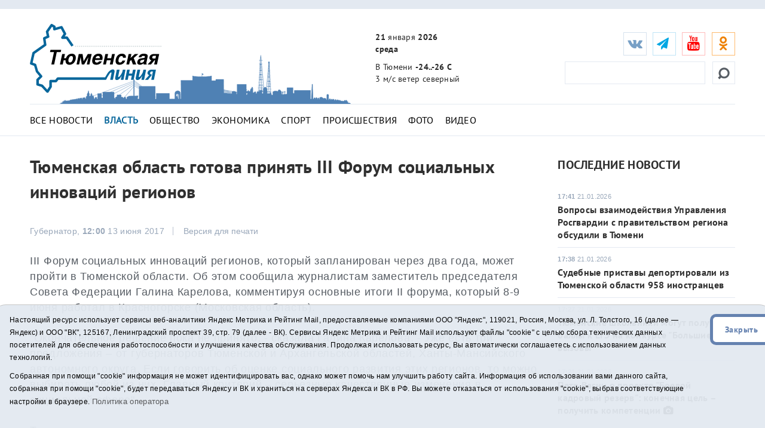

--- FILE ---
content_type: text/html;charset=UTF-8
request_url: https://t-l.ru/227885.html
body_size: 13340
content:
<!DOCTYPE html>
<html lang="ru">
<head>
<title>Тюменская область готова принять III Форум социальных инноваций регионов - Тюменская линия</title>
	<meta charset="utf-8">
	<meta http-equiv="X-UA-Compatible" content="IE=edge">
	<meta name="viewport" content="width=device-width, initial-scale=1">
	<link rel="dns-prefetch" href="https://mc.yandex.ru">
	<link rel="dns-prefetch" href="https://j.uralweb.ru">
	<link rel="dns-prefetch" href="https://top-fwz1.mail.ru">


	<link rel="alternate" type="application/rss+xml" title="Тюменская линия" href="https://t-l.ru/rss.xml" />
	<link href="/i/css/bootstrap.min.css" rel="stylesheet">
	<link href="/i/css/styles.min.css?v2025022002" rel="stylesheet">
	<link href="/i/fonts/font-awesome/css/font-awesome.min.css" rel="stylesheet">


	<!-- icons start -->
	<link rel="apple-touch-icon" sizes="180x180" href="/i/favico/apple-touch-icon.png">
	<link rel="icon" type="image/png" sizes="32x32" href="/i/favico/favicon-32x32.png">
	<link rel="icon" type="image/png" sizes="16x16" href="/i/favico/favicon-16x16.png">
	<link rel="manifest" href="/i/favico/manifest.json">
	<link rel="mask-icon" href="/i/favico/safari-pinned-tab.svg" color="#5bbad5">
	<link rel="shortcut icon" href="/i/favico/favicon.ico">
	<meta name="msapplication-config" content="/i/favico/browserconfig.xml">
	<meta name="theme-color" content="#ffffff">
	<!-- / icons end -->
<script>
        (function(doc) {
            var scripts = doc.getElementsByTagName('script')
            var script = scripts[scripts.length - 1]
            var xhr = new XMLHttpRequest()
            xhr.onload = function() {
                var div = doc.createElement('div')
                div.innerHTML = this.responseText
                div.style.display = 'none'
                div.classList.add("svg");
                script.parentNode.insertBefore(div, script)
            }
            xhr.open('get', '/i/sprite.svg', true)
            xhr.send()
        })(document)
</script>


<link rel="amphtml" href="https://t-l.ru/amp/227885.html">
<meta property="og:locale" content="ru_RU">
<meta name="description"  content='Тюменская область готова принять III Форум социальных инноваций регионов'>
<meta property="og:title" content='Тюменская область готова принять III Форум социальных инноваций регионов' />
<meta name="twitter:card" content="summary_large_image" />
<meta name="twitter:site" content="@tl_ru" />
<meta name="twitter:title" content='Тюменская область готова принять III Форум социальных инноваций регионов' />
<style>
a.m_Gubernator {font-weight:bold;color:#07669B;}
article td {border:solid 1px #c6c6c6;padding:2px 4px;border-spacing:2px;}
</style>



</head>
<body>
<!--ШАПКА-->
<header>
  <div class="banners_header">
    <div class="container">
      <div class="row">
        <div class="col-lg-12">
                
                
        </div>
      </div>
      </div>
  </div>

  <div class="header_main_wrapper" data-spy="affix" data-offset-top="300">
  <div class="header_main" data-spy="affix" data-offset-top="300">
    <div class="container">
      <div class="row">
        <div class="col-lg-3 col-md-2 col-sm-4 col-xs-4 header_main_logo"><span class="header_main_logo_block"><!-- cap -->
<a rel="nofollow" href="/rotaclicks/go/862" target="_top"><img class="banner" src="/i/b/862/27_2ce01f4451dbf2b.svg" width="221" height="130" alt="862"></a>
</span><span class="header_main_logo_small"><!-- cap -->
<img onclick="totop();" src="/i/logo_small.svg" alt="Тюменская линия"></span></div>
        <div class="col-lg-3 col-md-2 col-sm-dn header_main_celebrate_logo"><img src="/i/media/city.png" alt="" title="">
<!-- 
<a href="/259037.html"><img src="/i/media/smi.png" alt="Самое цитируемое СМИ Тюменской области" title=""></a>
<img src="/i/media/smi.png" alt="Самое цитируемое СМИ Тюменской области" title="">
<a href="/251030.html"><img src="/i/media/el2018_1.png" alt="Выборы губернатора Тюменской области" title="Выборы губернатора Тюменской области"></a>
<img src="/i/media/ny2017-2.gif" width="490" height="170" alt="" title="">
<img src="/i/city.png" width="490" height="170" alt="" title="">
                    <div class="quote">
                        <div class="line first">самое цитируемое сми</div>
                        <div class="line second">тюменской области</div>
                    </div>
--></div>
        <div class="col-lg-3 col-md-4 col-sm-3 col-xs-4 header_main_info">
          <ul>
            <li class="header_main_info_date"><i class="text_date"><strong>21</strong> января <strong>2026</strong></i><i class="dgt_date">21.01.2026</i><span><strong>среда</strong></span></li>
            <li class="header_main_info_kurs"></li>
            <li class="header_main_info_temp">В Тюмени <strong>-24..-26 С</strong> <span> 3 м/с  ветер северный</span> 
</li>
          </ul>
        </div>
	<div class="col-lg-3 col-md-4 col-sm-5 col-xs-12 header_main_social">
<ul class="social_btn">
	<li class="soc_vk"><a target="_blank" href="https://vk.com/tl_ru"><i class="fa fa-vk"></i></a></li>
	<li class="soc_tg"><a target="_blank" href="https://t.me/tlinia"><i class="fa fa-send"></i></a></li>
	<li class="hidden_mob_menu_affix">
	
		<ul>
		<li class="soc_ut"><a target="_blank" href="https://www.youtube.com/user/triatmn"><i class="fa fa-youtube"></i></a></li>
		<li class="hidden_mob_menu">
			<ul>
			<!-- 
			<li class="soc_fb"><a target="_blank" href="https://www.facebook.com/tyumline"><i class="fa fa-facebook"></i></a></li>
			<li class="soc_tw"><a target="_blank" href="https://twitter.com/tl_ru"><i class="fa fa-twitter"></i></a></li>
			<li class="soc_ya"><a target="_blank" href="https://news.yandex.ru/index.html?from=rubric&favid=1960"><i class="fa fa-yandex"></i></a></li>
			-->

			<li class="soc_ok"><a target="_blank" href="https://ok.ru/group/63142140510370"><i class="fa fa-odnoklassniki"></i></a></li>
			<!-- <li class="soc_rs"><a target="_blank" href="/rss.xml"><i class="fa fa-rss" style=''></i></a></li> -->
			<!-- <li class="soc_yaz"><a target="_blank" href="https://dzen.ru/id/611277305868b42d2301fcab"><i class="fa fa-yandex"></i></a></li> -->
			</ul>
		</li>
		</ul>
	</li>

	<li class="soc_btn_dd_list"><div class="soc_btn_dd"><button><span></span></button></div></li>
	</ul>
<div class="header_main_search">
	<form method="get" action="/search/"><!--  placeholder="Найти..." onfocus="if (this.value == 'Найти...') {this.value = '';}" onblur="if (this.value == '') {this.value = 'Найти...';}" -->
	<button><svg><use xlink:href='#searching'></use></svg></button><input type="text" name="q">
	</form>
</div>
</div>
<div class="col-xs-12 header_hr"><hr /></div>
<nav class="navi_top col-xs-12">
	<ul class="clearfix">
		<li><a class="m_All m_lenta" href="/All/">Все новости</a></li>
		<li><a class="m_Vlast m_Gubernator m_Politika" href="/Vlast/">Власть</a></li>
		<li><a class="m_Obschestvo" href="/Obschestvo/">Общество</a></li>
		<li><a class="m_Ekonomika" href="/Ekonomika/">Экономика</a></li>
		<li><a class="m_Sport" href="/Sport/">Спорт</a></li>
		<li><a class="m_Proisshestviya" href="/Proisshestviya/">Происшествия</a></li>
		<li><a class="m_photo" href="/photo/">Фото</a></li>
		<li><a class="m_video" href="/video/">Видео</a></li>
		<!-- <li><a href="/tags/11575">Год театра</a></li> -->
		<!-- <li><a href="/special/151.html">75 лет Победы</a></li> -->
	</ul>
</nav>

      </div>
    </div>
  </div>
  </div>
  <div class="main_mobile_searching_menu" data-spy="affix" data-offset-top="300">
    <div class="button_show_menu"><button><span></span></button></div>
  </div>
</header>
<!--/ШАПКА-->

<!--МОЛНИЯ-->

<!--/МОЛНИЯ-->
<div class="inner_pages full_news">
  <hr />
  <div class="container">
    <div class="row">
      <div class="col-lg-9 col-md-9 col-sm-9 ns">
        <div class="full_news_block">
          <article>
            <h1>Тюменская область готова принять III Форум социальных инноваций регионов</h1>
<!--	    
	<script async data-voiced="player">!function(e,n,i,t,o,c,r,s){if(void 0!==e[t])return c();r=n.createElement(i),s=n.getElementsByTagName(i)[0],r.id=t,r.src="https://widget.retell.cc/js/common.min.js",r.async=1,s.parentNode.insertBefore(r,s),r.onload=c}(window,document,"script","Retell",0,function(){Retell.init( { "rate": 1.1 } )});</script>
-->

          <div class="full_news_soc_date_print clearfix">

            <div style="float:left; margin-right:25px;">
		<!-- social -->

            </div>

            <div class="full_news_date">Губернатор, <strong>12:00</strong> 13 июня 2017</div>
            <div class="full_news_print_version">
		<button onclick="print()">Версия для печати</button>
	    </div>
          </div>
          <!--КОНТЕНТНАЯ ЧАСТЬ-->
		
			
		


		
		<p>III Форум социальных инноваций регионов, который запланирован через два года, может пройти в Тюменской области. Об этом сообщила журналистам заместитель председателя Совета Федерации Галина Карелова, комментируя основные итоги II&nbsp;форума, который 8-9 июня работал в Красногорске (Московская область).</p>
<p>&quot;Окончательное решение пока не принято, - сказала&nbsp;Галина Карелова. - Уже есть три предложения &ndash; от губернаторов Тюменской и Архангельской областей, Ханты-Мансийского автономного округа. Если говорить об оценке социального развития этих регионов, то можно выбирать любой из них. Главный критерий &ndash; серьезные качественные изменения в социальной сфере&quot;.</p>
<p>Тюменская делегация принимала активное участие во всех экспертных сессиях, дискуссиях, круглых столах и мастер-классах, которые проходили на форуме. Тюменскую позицию&nbsp;на форуме определил губернатор Владимир Якушев, выступивший на пленарном заседании.</p>
<p>&quot;В экономику приходит новая генерация предпринимателей, топ-менеджеров, которые опираются на современные технологии развития и высококвалифицированные кадры, - подчеркнул он. - Им небезразлично качество жизни в регионе и социальное окружение их бизнеса.Для них комфортная социальная среда &ndash; элемент благоприятного инвестиционного климата и стимул для прихода в регион&quot;.</p>
<p>Губернатор отметил, что современное бизнес-сообщество привносит в жизнь региона стратегии продвижения услуг, основанные на максимальной ориентации на клиента, накопленный корпоративный опыт проектной деятельности. Многие из этих управленческих технологий, по мнению губернатора, вполне применимы в социальной практике.</p>
<p>&quot;Бизнес-партнеры видят недостатки социальной среды и неравнодушны к ним, активно выходят с предложениями и даже готовыми проектами по их обновлению, - сообщил он. - Инициативы, исходящие от предпринимателей, создают широкое поле для внедрения социальных инноваций в регионе, но чтобы на этом поле затеплилась жизнь, необходимо движение навстречу от государственных и муниципальных структур, новый формат взаимодействия с бизнес-сообществом&quot;.</p>
<p>Бизнес-сообщество вносит новую культуру делового партнерства в сферу образования и подготовки кадров, медицину и фармацевтику, IT-технологии, семейную политику, благотворительность, историко-культурный и познавательный туризм. &quot;Бизнес-сообщество привносит новую культуру делового партнерства в сферу образования и подготовки кадров, - отметил губернатор. - Топ-менеджеры наших ключевых бизнес-партнеров вошли в управляющие органы ведущих вузов и техникумов. На основе их корпоративного опыта в систему образования внедряются новые форматы и технологии обучения".</p>
<p>Проекты с участием двух тюменских университетов стали импульсом инфраструктурного и содержательного обновления высшей школы. Все более привлекательными для бизнеса, как отметил на форуме Владимир Якушев, становятся и современные направления в медицине.</p>
<p>&quot;Задачи социального партнерства позволяют найти золотую середину между удовлетворением платежеспособного спроса на современные медицинские технологии и их доступностью для всего населения, - сказал он. - Реализация стратегий импортозамещения в области лекарственной безопасности и информационных технологий &ndash; также предмет наших партнерских проектов с частными компаниями&quot;.</p>
<p>Тему инноваций в здравоохранении продолжила на форуме директор департамента здравоохранения Тюменской области Инна Куликова. Она выступила с сообщением о применение информационно-телекоммуникационных технологий и введение электронных форм документов в сфере здравоохранения на дискуссионной площадке &quot;Роль социальных инноваций в повышении качества социальных услуг и развитии человеческого капитала&quot;.</p>
<p>&quot;Наш опыт вызвал большой интерес у коллег из других регионов, - рассказала она корреспонденту &quot;Тюменской линии&quot;. - Люди подходят с очень конкретными вопросами&quot;.</p>
<p>Именно возможностью себя показать, и на других посмотреть и привлекают такие мероприятия как Форумы социальных инноваций регионов, инициатором которых стал Совет Федерации РФ. Такими впечатлениями поделилась начальник управления молодежных и профилактических программ департамента по общественным связям, коммуникациям и молодежной политике Тюменской области Оксана Савинова.</p>
<p>&quot;Актуальность таких форумов подчеркнута тем, что каждый регион стремиться показать свои достижения, обозначить проблемы, - отметила она. - И очень важно, что на этом форуме присутствуют руководители всех тех структур, которые, так или иначе, влияют на развитие социальной сферы. И еще этот форум дает возможность убедиться, что мы в тренде, мы движемся в нужном направлении и по многим позициям даже опережаем другие регионы, которые сейчас считают инновацией то, что мы уже сделали&quot;.</p>
<p>Форумы социальных инноваций, по словам председателя СФ Валентины Матвиенко, полезны для обмена лучшими практиками, серьезного, профессионального обсуждения того, что еще нужно сделать в законотворчестве, организационных механизмах. За последнее время российские парламентарии многое сделали для разработки законодательства, поддерживающего инновационное развитие социальной сферы, привлечение бизнеса, поддержку социального предпринимательства. &quot;Закон о государственно-частном партнерстве (ГЧП) и другие документы создали хорошие правовые условия для того, чтобы бизнес вкладывал инвестиции в социальные объекты, - отметила она. - Этот процесс, к счастью, активно пошел. Уже реализовано значительное количество проектов на принципах ГЧП, во взаимодействии с органами власти&quot;.</p>
<p>На дискуссионных площадках форума социальных инноваций регионов был высказан ряд предложений, касающихся совершенствования законодательства. Предложено более десяти законодательных инициатив, относительно социально ориентированных НКО и социального предпринимательства.</p>
<p>Второй форум социальных инноваций регионов принял итоговую резолюцию, в которой отмечено, что главным ресурсом повышения эффективности социальной политики является обеспечение совместной деятельности государства, социально ориентированных некоммерческих организаций, бизнеса, а также самих граждан посредством их участия в волонтерстве и благотворительности.</p>
<p>Во форуме социальных инноваций регионов участвовали делегации из всех 85 субъектов Российской Федерации, в том числе Тюменской области.&nbsp;В обсуждении актуальных проблем принимали участие заместитель председателя правительства РФ Ольга Голодец, заместитель председателя Государственной думы Александр Жуков, министр образования и науки РФ Ольга Васильева, министр здравоохранения РФ Вероника Скворцова, министр труда и социальной защиты РФ Максим Топилин, статс-секретарь &mdash; заместитель министра экономического развития РФ Олег Фомичев.</p>


		 



		<div id="askform"></div>
		<p class="full_news_autor">Борис Олейник</p>



          </article>
          <!--/КОНТЕНТНАЯ ЧАСТЬ-->

	

          <!--ТЕЛЕГРАМ-->
	<div class="telegram_subscribe"><div class="telegram_subscribe_text"><span>Подписывайтесь на наш <a href="https://t.me/tlinia" target="_blank">Telegram-канал</a> и первыми узнавайте главные новости</span></div></div>
	<!-- <div class="telegram_subscribe"><div class="telegram_subscribe_text tamtam"><span>Подписывайтесь на наш <a href="https://tt.me/t-l_ru" target="_blank">канал в ТамТам</a> и будьте в курсе новостей</span></div></div> -->

	<div class="telegram_subscribe"><div class="telegram_subscribe_text dzen"><span>Читайте нас <a href="https://dzen.ru/id/611277305868b42d2301fcab" target="_blank">в Дзен</a></span></div></div>
		
          <!--ПОДЕЛИТЬСЯ-->
          <div class="full_news_footer_soc_tags row">

            <div style="float:left; margin-right:25px;"><!-- social -->

	<h4>Поделиться:
	<a class="share-to-social" style="color:#5181B8;" href='https://vk.com/share.php?url=https://t-l.ru/227885.html'  onclick="javascript:window.open(this.href,'', 'menubar=no,toolbar=no,resizable=yes,scrollbars=yes,height=600,width=600');return false;"><i class="fa fa-vk fa-2x"></i></a>
	<a class="share-to-social" style="color:#FEBA6D" href="https://connect.ok.ru/offer?url=https://t-l.ru/227885.html" onclick="window.open(this.href, 'mywin','left=50,top=50,width=600,height=350,toolbar=0'); return false;"><i class="fa fa-odnoklassniki fa-2x"></i></a>
	</h4>

            </div>
			
              <div class="full_news_footer_tags" style="float:right;">
                <p><span>#</span>
			<a href="/tags/2507">Валентина Матвиенко</a> , <a href="/tags/15">Владимир Якушев</a> , <a href="/tags/8180">Год волонтера</a> , <a href="/tags/907">Инна Куликова</a> , <a href="/tags/7152">Красногорск</a> , <a href="/tags/1648">Оксана Савинова</a> , <a href="/tags/472">инновации</a> , <a href="/tags/228">форум</a>
		</p>
              </div>
		
          </div>
          <!--РАНЕЕ В СЮЖЕТЕ-->
	  
          <div class="full_news_last_pages">
              <div class="row">
		<div class="col-lg-8 col-md-7 col-sm-12 col-xs-12 ns">
<h3 class="title_section">Ранее в <a href="/fabule/53">сюжете</a></h3>
<ul>
<li><span><strong></strong> 09.06.2017, 12:27</span><a href="/227742.html">Оксана Савинова: социальные инновации Тюменская область внедряет одна из первых</a></li>
<li><span><strong></strong> 08.06.2017, 19:01</span><a href="/227714.html">На форуме социальных инноваций рассмотрен вопрос поддержки социально ориентированных НКО</a></li>
<li><span><strong></strong> 08.06.2017, 18:27</span><a href="/227684.html">Инна Куликова: применение телекоммуникационных технологий вывело тюменское здравоохранение на новый уровень</a></li>
<li><span><strong></strong> 08.06.2017, 18:05</span><a href="/227523.html">Тюменский опыт профилактики магазинных краж дает «Шанс» другим регионам России</a></li>
</ul>
</div>

                <div class="main_bottom_banner double_banner db_lg_md">
		<a rel="nofollow" href="/rotaclicks/go/858" target="_blank"><img class="banner" src="/i/b/858/22_72b6357b7e9e1.gif" width="300" height="200" alt="858"></a>

                </div>
            </div>
          </div>
	 

          </div>
        </div>
        <!--ЛЕВАЯ КОЛОНКА-->

        <!-- rightcol -->
	<div class="col-lg-3 col-md-3 col-sm-3 ns inner_right_column">

	<div class="last_news_short_text last_news_date first_news_img clearfix">
		<h3 class="tt_uppercase">Последние новости</h3>
		<ul>
		
		
            	<li>
		<span><strong>17:41</strong> 21.01.2026</span><a href="/394538.html">Вопросы взаимодействия Управления Росгвардии с правительством региона обсудили в Тюмени</a> </li>
		
            	<li>
		<span><strong>17:38</strong> 21.01.2026</span><a href="/394521.html">Судебные приставы депортировали из Тюменской области 958 иностранцев</a> </li>
		
            	<li>
		<span><strong>17:27</strong> 21.01.2026</span><a href="/394497.html">Тюменские школьники могут получить баллы к ЕГЭ на конкурсе "Большие вызовы"</a> </li>
		
            	<li>
		<span><strong>17:21</strong> 21.01.2026</span><a href="/394537.html">Петр Вагин о проекте "Боевой кадровый резерв": конечная цель – получить компетенции</a> <i class="fa fa-camera"></i></li>
		
            	<li>
		<span><strong>17:16</strong> 21.01.2026</span><a href="/394486.html">Жители Тюменской области оформили на 7,2 % меньше кредитов за декабрь</a> </li>
		
		</ul>
		<a href="/All/" class="more_inf_link">Все новости</a>
	</div>

	<div class="last_news_short_text last_news_date clearfix">
		<h3>Актуальные темы</h3>
		<ul>
		<li><span><strong>13:04</strong> 21.01.2026</span><a href="/394513.html">Даты проведения TNF и главную тему анонсировали в Тюменской области</a> </li>
		
		<li><span><strong>12:09</strong> 21.01.2026</span><a href="/394514.html">В Тюменской области выпала двухмесячная норма снега за две недели</a> <i class="fa fa-camera"></i></li>
		
		<li><span><strong>15:04</strong> 20.01.2026</span><a href="/394449.html">Тюменский дирижер: артист - невероятно широкое понятие</a> <i class="fa fa-camera"></i></li>
		
		</ul>
		<a href="/All/" class="more_inf_link">Все новости</a>
	</div>

	<div class="block-calendar gray-border"><h4>Архив новостей</h4><div class="calendar"><div id="datetimepicker"></div></div></div>


	<div class="full_news_banner_soc">
		<!-- cap -->
<a rel="nofollow" href="/rotaclicks/go/895" target="_blank"><img class="banner" src="/i/b/895/24_72c4a26371d01.gif" width="300" height="200" alt="895"></a>

		<div class="double_banner db_sm_xs">
		
		<!-- cap -->
<a rel="nofollow" href="/rotaclicks/go/860" target="_top"><img class="banner" src="/i/b/860/26_72b63bd52385e.jpg" width="300" height="200" alt="860"></a>

		</div>
		<div class="right_hide">
		﻿<!-- Yandex.RTB R-A-48435-2 -->
<!--
<div id="yandex_rtb_R-A-48435-2"></div>
<script type="text/javascript">
    (function(w, d, n, s, t) {
        w[n] = w[n] || [];
        w[n].push(function() {
            Ya.Context.AdvManager.render({
                blockId: "R-A-48435-2",
                renderTo: "yandex_rtb_R-A-48435-2",
                async: true
            });
        });
        t = d.getElementsByTagName("script")[0];
        s = d.createElement("script");
        s.type = "text/javascript";
        s.src = "//an.yandex.ru/system/context.js";
        s.async = true;
        t.parentNode.insertBefore(s, t);
    })(this, this.document, "yandexContextAsyncCallbacks");
</script>
-->

		</div>
	</div>

	</div>
	<!-- /rightcol -->

    </div>
  </div>
</div>
<!--ПОХОЖИЕ НОВОСТИ-->
<div class="container full_news_related_news">
      <div class="row">
	
	
        <div class="col-lg-3 col-md-3 col-sm-6"><div class="opacity_black_bg last_news_date">
            <a href="/394529.html"><span><strong>13:59</strong> 21.01.2026</span>Александр Моор: каждый третий участник “Боевого кадрового резерва” попробовал себя в роли эксперта или спикера</a>
	    <img src="/i/ncr300/529/394529/394529_2cfc8ba70e5a8fc.jpg" alt="">
	</div></div>
	
        <div class="col-lg-3 col-md-3 col-sm-6"><div class="opacity_black_bg last_news_date">
            <a href="/394407.html"><span><strong>09:13</strong> 21.01.2026</span>Александр Моор: Тюмень по праву можно назвать столицей военных инженеров</a>
	    <img src="/i/ncr300/407/394407/394407_2cfc8b80b7c5873.jpg" alt="">
	</div></div>
	
        <div class="col-lg-3 col-md-3 col-sm-6"><div class="opacity_black_bg last_news_date">
            <a href="/394471.html"><span><strong>18:11</strong> 20.01.2026</span>Александр Моор обсудил перспективы сотрудничества с генконсулом КНР</a>
	    <img src="/i/ncr300/471/394471/394471_2cfc8b838db030d.jpg" alt="">
	</div></div>
	
        <div class="col-lg-3 col-md-3 col-sm-6"><div class="opacity_black_bg last_news_date">
            <a href="/394368.html"><span><strong>15:18</strong> 19.01.2026</span>Александр Моор поздравил тюменских следователей с профессиональным праздником</a>
	    <img src="/i/ncr300/368/394368/394368_47fa78ce8a3d05.jpg" alt="">
	</div></div>
	
      </div>
</div>
<!--ФУТЕР-->
<script>
function toarchive() {
	var year = document.aForm.year.value;
	var month = document.aForm.month.value;
	location.href = "https://t-l.ru/All/"+year+"/"+month+"/";
	}
</script>

<footer>
  <div class="container">
    <div class="row">
      <div class="col-xs-12">
        <nav>
          <ul>
            <li class="footer_menu_archive"><span><img src="/i/16plus.png" width="36" height="36" alt="16+" title="16+"></span> Архив новостей:</li>
            <li class="footer_menu_show_archive">
                <form method="get" action="#" id="aForm" name="aForm">
                <select name="month">
		
		    
			    
	                    <option value="01" selected>Январь</option>
			    
		    
			    
	                    <option value="02">Февраль</option>
			    
		    
			    
	                    <option value="03">Март</option>
			    
		    
			    
	                    <option value="04">Апрель</option>
			    
		    
			    
	                    <option value="05">Май</option>
			    
		    
			    
	                    <option value="06">Июнь</option>
			    
		    
			    
	                    <option value="07">Июль</option>
			    
		    
			    
	                    <option value="08">Август</option>
			    
		    
			    
	                    <option value="09">Сентябрь</option>
			    
		    
			    
	                    <option value="10">Октябрь</option>
			    
		    
			    
	                    <option value="11">Ноябрь</option>
			    
		    
			    
	                    <option value="12">Декабрь</option>
			    
		    
                </select>
                <select name="year">
		    
			    
	                    <option value="2026" selected>2026</option>
			    
		    
			    
	                    <option value="2025">2025</option>
			    
		    
			    
	                    <option value="2024">2024</option>
			    
		    
			    
	                    <option value="2023">2023</option>
			    
		    
			    
	                    <option value="2022">2022</option>
			    
		    
			    
	                    <option value="2021">2021</option>
			    
		    
			    
	                    <option value="2020">2020</option>
			    
		    
			    
	                    <option value="2019">2019</option>
			    
		    
			    
	                    <option value="2018">2018</option>
			    
		    
			    
	                    <option value="2017">2017</option>
			    
		    
			    
	                    <option value="2016">2016</option>
			    
		    
			    
	                    <option value="2015">2015</option>
			    
		    
			    
	                    <option value="2014">2014</option>
			    
		    
			    
	                    <option value="2013">2013</option>
			    
		    
			    
	                    <option value="2012">2012</option>
			    
		    
			    
	                    <option value="2011">2011</option>
			    
		    
			    
	                    <option value="2010">2010</option>
			    
		    
			    
	                    <option value="2009">2009</option>
			    
		    
			    
	                    <option value="2008">2008</option>
			    
		    
			    
	                    <option value="2007">2007</option>
			    
		    
			    
	                    <option value="2006">2006</option>
			    
		    
			    
	                    <option value="2005">2005</option>
			    
		    
			    
	                    <option value="2004">2004</option>
			    
		    
			    
	                    <option value="2003">2003</option>
			    
		    
			    
	                    <option value="2002">2002</option>
			    
		    
			    
	                    <option value="2001">2001</option>
			    
		    
                </select>
                <input type="button" value="Показать" onclick="toarchive(); return true;">
               </form>
            </li>
                <li class="bottom_mobile_hide_menu">
                  <ul>
                  <li><a href="/about/">О проекте</a></li>
                  <li><a href="/advertise/">Реклама</a></li>
                  <li><a href="/contact/">Контакты</a></li>
		  <li>
<!-- UralWeb counter-->
<script>document.write('<span id="uralweb-hc">'+'</'+'span>');(function() {var hc = document.createElement('script'); hc.type = 'text/javascript'; hc.async = true; hc.src = '//j.uralweb.ru/js/t-l.ru';var s = document.getElementsByTagName('script')[0]; s.parentNode.insertBefore(hc, s);})();</script>
<!-- end of counter UralWeb -->

<!-- Top.Mail.Ru counter -->
<script type="text/javascript">
var _tmr = window._tmr || (window._tmr = []);
_tmr.push({id: "3384186", type: "pageView", start: (new Date()).getTime()});
(function (d, w, id) {
  if (d.getElementById(id)) return;
  var ts = d.createElement("script"); ts.type = "text/javascript"; ts.async = true; ts.id = id;
  ts.src = "https://top-fwz1.mail.ru/js/code.js";
  var f = function () {var s = d.getElementsByTagName("script")[0]; s.parentNode.insertBefore(ts, s);};
  if (w.opera == "[object Opera]") { d.addEventListener("DOMContentLoaded", f, false); } else { f(); }
})(document, window, "tmr-code");
</script>
<noscript><div><img src="https://top-fwz1.mail.ru/counter?id=3384186;js=na" style="position:absolute;left:-9999px;" alt="Top.Mail.Ru" /></div></noscript>
<!-- /Top.Mail.Ru counter -->


<!-- Top.Mail.Ru logo -->
<a href="https://top-fwz1.mail.ru/jump?from=3384186">
<img src="https://top-fwz1.mail.ru/counter?id=3384186;t=295;l=1" height="31" width="38" alt="Top.Mail.Ru" style="border:0;" /></a>
<!-- /Top.Mail.Ru logo -->


</li>
                  </ul>
              </li>
	 <li class="soc_rs"><a target="_blank" href="/rss.xml"><i class="fa fa-1x fa-rss" style=''></i></a></li>
         </ul>
         <div class="mine_mobile_footer_menu_btn" data-spy="affix" data-offset-top="300">
           <div class="button_show_menu"><button><span></span></button></div>
         </div>
      </nav>

                <p>Сетевое издание "Тюменская линия"</p>
		<p>Свидетельство о регистрации СМИ ЭЛ № ФС 77-67295 от 30.09.2016 выдано Федеральной службой по надзору в сфере связи, информационных технологий и массовых коммуникаций (Роскомнадзор).</p>
		<!-- <p>Информационное агентство "Тюменская линия"</p>
		<p>Свидетельство о регистрации СМИ ИА № ФС 77 - 86509 от 11.12.2023, выдано Федеральной службой по надзору в сфере связи, информационных технологий и массовых коммуникациям (Роскомнадзор)</p> -->
		<p>Учредитель: <a href="https://tmn.media">ГАУ ТО "ТРИА "ТюменьМедиа"</a>. <a href="/i/docs/politika_pdn2025.pdf">Политика оператора</a></p>
		<p>Главный редактор Е.В. Стрельцова, телефон редакции: (3452) 490-005, адрес электронной почты: <a href="mailto:t-l@obl72.ru">t-l@obl72.ru</a></p>
                <p>Информационная лента выходит при финансовой поддержке правительства Тюменской области.</p>
                <p>© 2001-2026 При использовании материалов ссылка обязательна.</p>
		<p><a href="/disabled/" rel="nofollow" style="font-size:1.2em">&#x1f441; версия для людей с ограниченными возможностями</a> 
		<a href="#" class="sp_notify_prompt">-</a>
		</p>
      </div>
    </div>
  </div>
</footer>

<div class="cookie-notification cookie-notification_hidden_yes row">
		<div class="cookie-notification__body col-md-11">
		<p>Настоящий ресурс использует сервисы веб-аналитики Яндекс Метрика и Рейтинг Mail, предоставляемые компаниями ООО "Яндекс", 119021, Россия, Москва, ул. Л. Толстого, 16 (далее — Яндекс) и ООО "ВК", 125167, Ленинградский проспект 39, стр. 79 (далее - ВК).
		Сервисы  Яндекс Метрика и Рейтинг Mail используют файлы "cookie" с целью сбора технических данных посетителей для обеспечения работоспособности и улучшения качества обслуживания.
		Продолжая использовать ресурс, Вы автоматически соглашаетесь с использованием данных технологий.</p>
		<p>Собранная при помощи "cookie" информация не может идентифицировать вас, однако может помочь нам улучшить работу сайта. Информация об использовании вами данного сайта, собранная при помощи "cookie", будет передаваться Яндексу и ВК и храниться на серверах Яндекса и ВК в РФ.
		Вы можете отказаться от использования "cookie", выбрав соответствующие настройки в браузере. <a href="/i/docs/politika_pdn2025.pdf" target="_blank" style="font-size:13px;">Политика оператора</a></p>
		</div>
		<div class="cookie-notification__buttons col-md-1">
			<button class="cookie-notification__button btn_send btn_small" id="yes">Закрыть</button>
			<!-- <button class="btn_send btn_small" id="yesno">Не согласен</button> -->
		</div>
</div>

<!--/ФУТЕР-->
<script src="/i/js/jquery.js"></script>
<script src="/i/js/jquery.cookie.js"></script>
<script src="/i/js/bootstrap.min2.js"></script>
<script src="/i/js/bootstrap-datetimepicker.min2.js"></script>
<!-- <script>function totop(){var a=jQuery.noConflict();a("html, body").animate({scrollTop:0},"slow")}</script> -->
<script>function totop(){window.location.replace("https://t-l.ru");}</script>
<script>
    $(document).ready(function () {
	$('#myCarousel').find('.item').first().addClass('active');
    });
    $(function () {
        $('#datetimepicker').datetimepicker({
            format: 'DD.MM.YYYY',
            inline: true,
            locale: 'ru'
            // defaultDate: moment("02.02.2018")
        });

        $("#datetimepicker").on("dp.change", function (e) {
          dt = moment(e.date).format("YYYY/MM/DD");
          window.location = '/All/' + dt;
        });

        $("#datetimepicker .day.today").click(function() {
          dt = moment().format("YYYY/MM/DD");
          // alert(dt);
          window.location = '/All/' + dt;
        });
    });
    $('.carousel').carousel({
        interval: 5000 //changes the speed
    });
    $(function() {
	$('select').selectric();
    });
</script>

    <script type="text/javascript">
        var YCid=23914264;

	(function(m,e,t,r,i,k,a){m[i]=m[i]||function(){(m[i].a=m[i].a||[]).push(arguments)};
	m[i].l=1*new Date(); for (var j = 0; j < document.scripts.length; j++) {if (document.scripts[j].src === r) { return; }}
	k=e.createElement(t),a=e.getElementsByTagName(t)[0],k.async=1,k.src=r,a.parentNode.insertBefore(k,a)})
	(window, document, "script", "https://mc.yandex.ru/metrika/tag.js", "ym");

        var messageElement = document.querySelector('.cookie-notification');
        if (!$.cookie('agreement')) { showMessage(); } else { if ($.cookie('agreement') == 1) {initCounter();} else {destroyCounter();} }
        function addClass (o, c) { var re = new RegExp("(^|\\s)" + c + "(\\s|$)", "g"); if (!o || re.test(o.className)) { return; } o.className = (o.className + " " + c).replace(/\s+/g, " ").replace(/(^ | $)/g, ""); }
        function removeClass (o, c) { var re = new RegExp('(^|\\s)' + c + '(\\s|$)', 'g'); if (!o) {return;} o.className = o.className.replace(re, '$1').replace(/\s+/g, ' ').replace(/(^ | $)/g, ''); }
        function hideMessage () { addClass(messageElement, 'cookie-notification_hidden_yes'); }
        function showMessage () { removeClass(messageElement, 'cookie-notification_hidden_yes'); }
        function saveAnswer (answer) { $.cookie('agreement', answer, {expires: 14, path: '/'}); hideMessage(); }
        function initCounter () { 
		ym(YCid, "init", {
		        clickmap:true,
			trackLinks:true,
			accurateTrackBounce:true
		});
		saveAnswer(1); 
	}
        function destroyCounter () { 
		window['disableYaCounter'+YCid] = true; 
		console.log("Disabling yandex metrika");
		saveAnswer(0); 
	}
        document.querySelector('#yes').addEventListener('click', function () { initCounter(); });
        //document.querySelector('#yesno').addEventListener('click', function () { destroyCounter(); });
    </script>
    <noscript><div><img src="https://mc.yandex.ru/watch/23914264" style="position:absolute; left:-9999px;" alt="" /></div></noscript>



</body>
</html>
